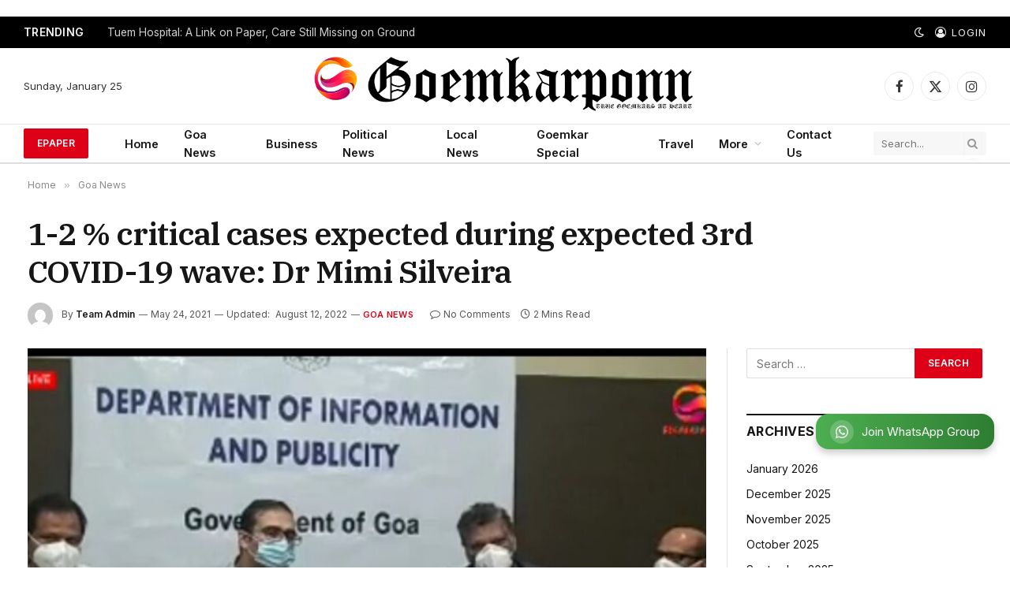

--- FILE ---
content_type: text/html; charset=utf-8
request_url: https://www.google.com/recaptcha/api2/aframe
body_size: 267
content:
<!DOCTYPE HTML><html><head><meta http-equiv="content-type" content="text/html; charset=UTF-8"></head><body><script nonce="cUOdb9ZDIHAX66a4sCQIQQ">/** Anti-fraud and anti-abuse applications only. See google.com/recaptcha */ try{var clients={'sodar':'https://pagead2.googlesyndication.com/pagead/sodar?'};window.addEventListener("message",function(a){try{if(a.source===window.parent){var b=JSON.parse(a.data);var c=clients[b['id']];if(c){var d=document.createElement('img');d.src=c+b['params']+'&rc='+(localStorage.getItem("rc::a")?sessionStorage.getItem("rc::b"):"");window.document.body.appendChild(d);sessionStorage.setItem("rc::e",parseInt(sessionStorage.getItem("rc::e")||0)+1);localStorage.setItem("rc::h",'1769338704000');}}}catch(b){}});window.parent.postMessage("_grecaptcha_ready", "*");}catch(b){}</script></body></html>